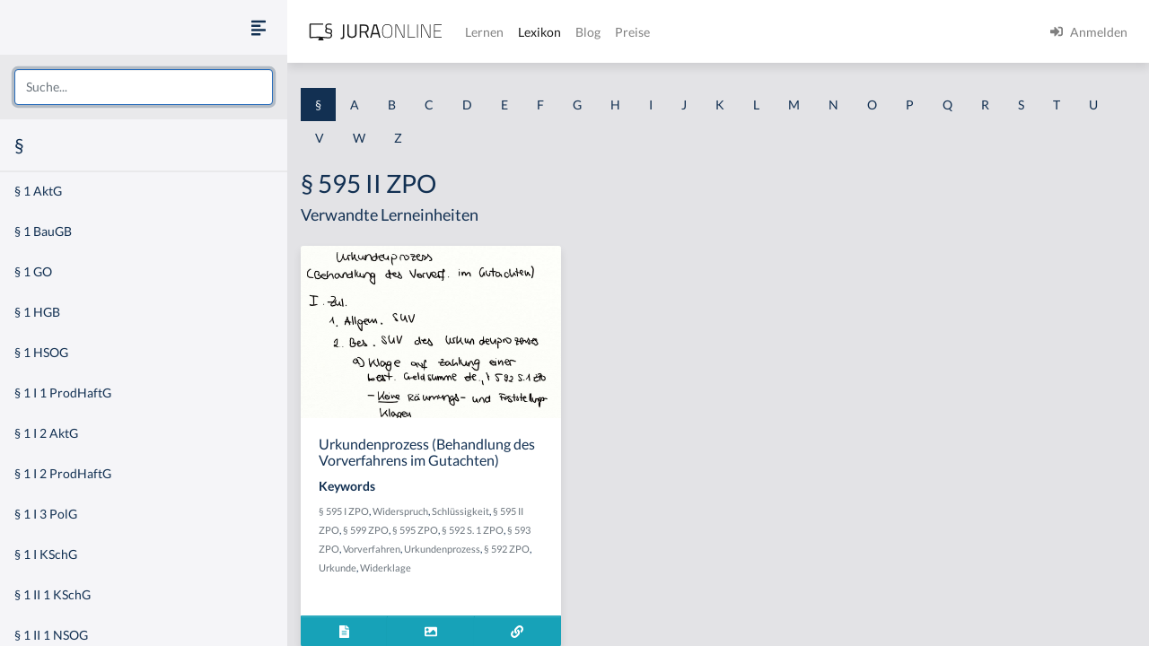

--- FILE ---
content_type: text/html
request_url: https://jura-online.de/lexikon/%C2%A7/595-ii-zpo/
body_size: 8313
content:
<!DOCTYPE html><html lang="de"><head><meta charSet="utf-8"/><meta name="viewport" content="width=device-width"/><title>Lexikon | Jura Online</title><link rel="canonical" href="https://jura-online.de/lexikon/%C2%A7/595-ii-zpo/"/><meta name="next-head-count" content="4"/><link rel="preload" href="/_next/static/css/453be498d2cee9f7.css" as="style"/><link rel="stylesheet" href="/_next/static/css/453be498d2cee9f7.css" data-n-g=""/><link rel="preload" href="/_next/static/css/b5cf2d621e67fb8b.css" as="style"/><link rel="stylesheet" href="/_next/static/css/b5cf2d621e67fb8b.css" data-n-p=""/><noscript data-n-css=""></noscript><script defer="" nomodule="" src="/_next/static/chunks/polyfills-78c92fac7aa8fdd8.js"></script><script src="/_next/static/chunks/webpack-c7ff01b93bcc2b1b.js" defer=""></script><script src="/_next/static/chunks/framework-a667dbba83e63e79.js" defer=""></script><script src="/_next/static/chunks/main-6f26a8837a0d88b3.js" defer=""></script><script src="/_next/static/chunks/pages/_app-e1f3ddd957634547.js" defer=""></script><script src="/_next/static/chunks/d6e1aeb5-85a0bbd4d1112fa6.js" defer=""></script><script src="/_next/static/chunks/9799-0eac5e13e4475440.js" defer=""></script><script src="/_next/static/chunks/7465-8ffeae2ba340c6a8.js" defer=""></script><script src="/_next/static/chunks/283-ab9b60472c96bbcc.js" defer=""></script><script src="/_next/static/chunks/2397-1e06e8c21b534dca.js" defer=""></script><script src="/_next/static/chunks/3240-c4c1454f5a8a4205.js" defer=""></script><script src="/_next/static/chunks/pages/lexikon/%5B...slugs%5D-bd2928ed07c3adc5.js" defer=""></script><script src="/_next/static/morphling-next-assets/_buildManifest.js" defer=""></script><script src="/_next/static/morphling-next-assets/_ssgManifest.js" defer=""></script><style id="__jsx-eb32778b47f00407">.lexikon-root{padding:1.75rem 0 4rem!important}</style></head><body><div id="__next"><div class="alert_root__fXa3_"></div><div class="Layout_root__QWve9" data-layout-expanded="true" data-layout-banner="false" data-initial-load="true"><div class="Layout_wrapper__f8Gve"><aside class="side_root__syHLm lexikon-sidebar_root__Ts62M"><div class="side_top__97vhR"><div class="lexikon-sidebar_navToggle__igkEa"><button type="button" aria-label="Seitenleiste ein- und ausblenden" data-sidebar-toggler="true" class="toggle_toggle__gIUBX"><svg aria-hidden="true" focusable="false" data-prefix="fas" data-icon="align-left" class="svg-inline--fa fa-align-left fa-w-14 fa-flip-vertical fa-lg " role="img" xmlns="http://www.w3.org/2000/svg" viewBox="0 0 448 512"><path fill="currentColor" d="M12.83 352h262.34A12.82 12.82 0 0 0 288 339.17v-38.34A12.82 12.82 0 0 0 275.17 288H12.83A12.82 12.82 0 0 0 0 300.83v38.34A12.82 12.82 0 0 0 12.83 352zm0-256h262.34A12.82 12.82 0 0 0 288 83.17V44.83A12.82 12.82 0 0 0 275.17 32H12.83A12.82 12.82 0 0 0 0 44.83v38.34A12.82 12.82 0 0 0 12.83 96zM432 160H16a16 16 0 0 0-16 16v32a16 16 0 0 0 16 16h416a16 16 0 0 0 16-16v-32a16 16 0 0 0-16-16zm0 256H16a16 16 0 0 0-16 16v32a16 16 0 0 0 16 16h416a16 16 0 0 0 16-16v-32a16 16 0 0 0-16-16z"></path></svg></button></div><div class="search-box_root__MRJwG"><div role="combobox" aria-haspopup="listbox" aria-owns="react-autowhatever-1" aria-expanded="false" class="search-box_search__n8Wci"><input autoComplete="off" aria-autocomplete="list" aria-controls="react-autowhatever-1" placeholder="Suche..." type="text" class="form-control" value=""/><div id="react-autowhatever-1" role="listbox" class="search-box_suggestions__BvWw2"></div></div></div><h3 class="p-3 m-0">§</h3></div><div class="side_main__26Dwk"></div></aside><div class="content_root__1HHr1"><div class="content_top__pZDUW"><header class="header_root__89yTx"><nav class="navbar navbar-expand-lg navbar-light"><div class="flex-row navbar-nav"><button type="button" aria-label="Seitenleiste ein- und ausblenden" data-sidebar-toggler="true" class="toggle_toggle__gIUBX"><svg aria-hidden="true" focusable="false" data-prefix="fas" data-icon="align-left" class="svg-inline--fa fa-align-left fa-w-14 fa-flip-vertical fa-lg " role="img" xmlns="http://www.w3.org/2000/svg" viewBox="0 0 448 512"><path fill="currentColor" d="M12.83 352h262.34A12.82 12.82 0 0 0 288 339.17v-38.34A12.82 12.82 0 0 0 275.17 288H12.83A12.82 12.82 0 0 0 0 300.83v38.34A12.82 12.82 0 0 0 12.83 352zm0-256h262.34A12.82 12.82 0 0 0 288 83.17V44.83A12.82 12.82 0 0 0 275.17 32H12.83A12.82 12.82 0 0 0 0 44.83v38.34A12.82 12.82 0 0 0 12.83 96zM432 160H16a16 16 0 0 0-16 16v32a16 16 0 0 0 16 16h416a16 16 0 0 0 16-16v-32a16 16 0 0 0-16-16zm0 256H16a16 16 0 0 0-16 16v32a16 16 0 0 0 16 16h416a16 16 0 0 0 16-16v-32a16 16 0 0 0-16-16z"></path></svg></button><a aria-label="Jura Online Logo" href="/" class="header_brand__j6V4p navbar-brand"><svg fill="currentColor"><use href="/shared/jo-logo-dark.svg#Ebene_1"></use></svg></a></div><button aria-controls="jo-navbar" type="button" aria-label="Toggle navigation" class="navbar-toggler collapsed"><span class="navbar-toggler-icon"></span></button><div class="header_collapse__vXTHc navbar-collapse collapse" id="jo-navbar"><div class="navbar-nav"><a class="nav-link" href="/lernen/">Lernen</a><a class="nav-link active" href="/lexikon/">Lexikon</a><a class="nav-link" href="https://jura-online.de/blog/">Blog</a><a class="nav-link" href="https://jura-online.de/preise/">Preise</a></div><div class="UserNavList_root__HrtpF ml-auto navbar-nav"><a href="https://jura-online.de/auth/login" data-rb-event-key="https://jura-online.de/auth/login" class="nav-link"><svg aria-hidden="true" focusable="false" data-prefix="fas" data-icon="sign-in-alt" class="svg-inline--fa fa-sign-in-alt fa-w-16 fa-1x mr-2" role="img" xmlns="http://www.w3.org/2000/svg" viewBox="0 0 512 512"><path fill="currentColor" d="M416 448h-84c-6.6 0-12-5.4-12-12v-40c0-6.6 5.4-12 12-12h84c17.7 0 32-14.3 32-32V160c0-17.7-14.3-32-32-32h-84c-6.6 0-12-5.4-12-12V76c0-6.6 5.4-12 12-12h84c53 0 96 43 96 96v192c0 53-43 96-96 96zm-47-201L201 79c-15-15-41-4.5-41 17v96H24c-13.3 0-24 10.7-24 24v96c0 13.3 10.7 24 24 24h136v96c0 21.5 26 32 41 17l168-168c9.3-9.4 9.3-24.6 0-34z"></path></svg><span>Anmelden</span></a></div></div></nav></header></div><div class="content_main__bzt3t"><div class="py-3 lexikon-root"><div data-limit-content="false" class="container"><div class="row"><div class="col"><div class="lexikon-nav_root__Tuxn0 mb-lg-3 nav"><a class="nav-link lexikon-nav_active__TbtRF" href="/lexikon/%C2%A7/">§</a><a class="nav-link" href="/lexikon/a/">A</a><a class="nav-link" href="/lexikon/b/">B</a><a class="nav-link" href="/lexikon/c/">C</a><a class="nav-link" href="/lexikon/d/">D</a><a class="nav-link" href="/lexikon/e/">E</a><a class="nav-link" href="/lexikon/f/">F</a><a class="nav-link" href="/lexikon/g/">G</a><a class="nav-link" href="/lexikon/h/">H</a><a class="nav-link" href="/lexikon/i/">I</a><a class="nav-link" href="/lexikon/j/">J</a><a class="nav-link" href="/lexikon/k/">K</a><a class="nav-link" href="/lexikon/l/">L</a><a class="nav-link" href="/lexikon/m/">M</a><a class="nav-link" href="/lexikon/n/">N</a><a class="nav-link" href="/lexikon/o/">O</a><a class="nav-link" href="/lexikon/p/">P</a><a class="nav-link" href="/lexikon/q/">Q</a><a class="nav-link" href="/lexikon/r/">R</a><a class="nav-link" href="/lexikon/s/">S</a><a class="nav-link" href="/lexikon/t/">T</a><a class="nav-link" href="/lexikon/u/">U</a><a class="nav-link" href="/lexikon/v/">V</a><a class="nav-link" href="/lexikon/w/">W</a><a class="nav-link" href="/lexikon/z/">Z</a></div></div></div><div class="row"><div class="col-12"><h1>§ 595 II ZPO</h1></div><div class="col-12"><h4 class="jsx-eb32778b47f00407">Verwandte Lerneinheiten</h4></div></div><div class="learn-units row row-cols-xl-3 row-cols-sm-2 row-cols-1"><div class="my-2 my-md-3 col"><div class="box_box__KqAod learn-unit_root__mSOeF card"><img class="card-img-top" src="https://media-cf.jura-online.de/media/image/00013007_nqO2I3KFj89waIDCHnwgWy0mrpPWOALkz0HTlnQkYp9dEJujQQJ8TpFaCY2WZen2.jpg"/><div class="card-body"><div class="card-title h5">Urkundenprozess (Behandlung des Vorverfahrens im Gutachten)</div><div class="card-text"><div class="learn-unit_keywords__2a1bH"><h6>Keywords</h6><div><small><a class="text-muted" href="/lexikon/%C2%A7/595-i-zpo/">§ 595 I ZPO</a>, </small><small><a class="text-muted" href="/lexikon/w/widerspruch/">Widerspruch</a>, </small><small><a class="text-muted" href="/lexikon/s/schlussigkeit/">Schlüssigkeit</a>, </small><small><a class="text-muted" href="/lexikon/%C2%A7/595-ii-zpo/">§ 595 II ZPO</a>, </small><small><a class="text-muted" href="/lexikon/%C2%A7/599-zpo/">§ 599 ZPO</a>, </small><small><a class="text-muted" href="/lexikon/%C2%A7/595-zpo/">§ 595 ZPO</a>, </small><small><a class="text-muted" href="/lexikon/%C2%A7/592-s-1-zpo/">§ 592 S. 1 ZPO</a>, </small><small><a class="text-muted" href="/lexikon/%C2%A7/593-zpo/">§ 593 ZPO</a>, </small><small><a class="text-muted" href="/lexikon/v/vorverfahren/">Vorverfahren</a>, </small><small><a class="text-muted" href="/lexikon/u/urkundenprozess/">Urkundenprozess</a>, </small><small><a class="text-muted" href="/lexikon/%C2%A7/592-zpo/">§ 592 ZPO</a>, </small><small><a class="text-muted" href="/lexikon/u/urkunde/">Urkunde</a>, </small><small><a class="text-muted" href="/lexikon/w/widerklage/">Widerklage</a></small></div></div></div></div><div class="box_footer__Dq9_3 box_btn__pc6cm card-footer"><div role="group" class="w-100 btn-group"><button type="button" class="btn btn-info"><svg aria-hidden="true" focusable="false" data-prefix="fas" data-icon="file-alt" class="svg-inline--fa fa-file-alt fa-w-12 fa-1x " role="img" xmlns="http://www.w3.org/2000/svg" viewBox="0 0 384 512"><path fill="currentColor" d="M224 136V0H24C10.7 0 0 10.7 0 24v464c0 13.3 10.7 24 24 24h336c13.3 0 24-10.7 24-24V160H248c-13.2 0-24-10.8-24-24zm64 236c0 6.6-5.4 12-12 12H108c-6.6 0-12-5.4-12-12v-8c0-6.6 5.4-12 12-12h168c6.6 0 12 5.4 12 12v8zm0-64c0 6.6-5.4 12-12 12H108c-6.6 0-12-5.4-12-12v-8c0-6.6 5.4-12 12-12h168c6.6 0 12 5.4 12 12v8zm0-72v8c0 6.6-5.4 12-12 12H108c-6.6 0-12-5.4-12-12v-8c0-6.6 5.4-12 12-12h168c6.6 0 12 5.4 12 12zm96-114.1v6.1H256V0h6.1c6.4 0 12.5 2.5 17 7l97.9 98c4.5 4.5 7 10.6 7 16.9z"></path></svg></button><button type="button" class="btn btn-info"><svg aria-hidden="true" focusable="false" data-prefix="fas" data-icon="image" class="svg-inline--fa fa-image fa-w-16 fa-1x " role="img" xmlns="http://www.w3.org/2000/svg" viewBox="0 0 512 512"><path fill="currentColor" d="M464 448H48c-26.51 0-48-21.49-48-48V112c0-26.51 21.49-48 48-48h416c26.51 0 48 21.49 48 48v288c0 26.51-21.49 48-48 48zM112 120c-30.928 0-56 25.072-56 56s25.072 56 56 56 56-25.072 56-56-25.072-56-56-56zM64 384h384V272l-87.515-87.515c-4.686-4.686-12.284-4.686-16.971 0L208 320l-55.515-55.515c-4.686-4.686-12.284-4.686-16.971 0L64 336v48z"></path></svg></button><a href="/lernen/urkundenprozess-behandlung-des-vorverfahrens-im-gutachten/2944/excursus/" title="Zur Lerneinheit Urkundenprozess (Behandlung des Vorverfahrens im Gutachten)" class="btn btn-info"><svg aria-hidden="true" focusable="false" data-prefix="fas" data-icon="link" class="svg-inline--fa fa-link fa-w-16 fa-1x " role="img" xmlns="http://www.w3.org/2000/svg" viewBox="0 0 512 512"><path fill="currentColor" d="M326.612 185.391c59.747 59.809 58.927 155.698.36 214.59-.11.12-.24.25-.36.37l-67.2 67.2c-59.27 59.27-155.699 59.262-214.96 0-59.27-59.26-59.27-155.7 0-214.96l37.106-37.106c9.84-9.84 26.786-3.3 27.294 10.606.648 17.722 3.826 35.527 9.69 52.721 1.986 5.822.567 12.262-3.783 16.612l-13.087 13.087c-28.026 28.026-28.905 73.66-1.155 101.96 28.024 28.579 74.086 28.749 102.325.51l67.2-67.19c28.191-28.191 28.073-73.757 0-101.83-3.701-3.694-7.429-6.564-10.341-8.569a16.037 16.037 0 0 1-6.947-12.606c-.396-10.567 3.348-21.456 11.698-29.806l21.054-21.055c5.521-5.521 14.182-6.199 20.584-1.731a152.482 152.482 0 0 1 20.522 17.197zM467.547 44.449c-59.261-59.262-155.69-59.27-214.96 0l-67.2 67.2c-.12.12-.25.25-.36.37-58.566 58.892-59.387 154.781.36 214.59a152.454 152.454 0 0 0 20.521 17.196c6.402 4.468 15.064 3.789 20.584-1.731l21.054-21.055c8.35-8.35 12.094-19.239 11.698-29.806a16.037 16.037 0 0 0-6.947-12.606c-2.912-2.005-6.64-4.875-10.341-8.569-28.073-28.073-28.191-73.639 0-101.83l67.2-67.19c28.239-28.239 74.3-28.069 102.325.51 27.75 28.3 26.872 73.934-1.155 101.96l-13.087 13.087c-4.35 4.35-5.769 10.79-3.783 16.612 5.864 17.194 9.042 34.999 9.69 52.721.509 13.906 17.454 20.446 27.294 10.606l37.106-37.106c59.271-59.259 59.271-155.699.001-214.959z"></path></svg></a></div></div></div></div></div><footer class="footer_root__oTo_0"><ul><li><a class="px-3 py-2" href="https://jura-online.de/impressum">Impressum</a></li><li><a class="px-3 py-2" href="https://jura-online.de/faq">FAQ</a></li><li><a class="px-3 py-2" href="https://jura-online.de/datenschutz">Datenschutz</a></li><li><a class="px-3 py-2" href="https://jura-online.de/agb">AGB</a></li><li><a class="px-3 py-2" href="https://jura-online.de/vertraege-kuendigen">Paket kündigen</a></li></ul></footer></div></div></div></div></div></div></div><script id="__NEXT_DATA__" type="application/json">{"props":{"pageProps":{"slug":null,"initialState":{"lexikon":{"letters":["§","a","b","c","d","e","f","g","h","i","j","k","l","m","n","o","p","q","r","s","t","u","v","w","z"],"keyword":{"id":5693,"content":"§ 595 II ZPO","created":"2015-01-28T17:28:50.000Z","description":null,"slug":"595-ii-zpo","title":null,"source":null,"learn_units":[{"author_name":"Sören A. Croll","created":"2014-10-16T18:55:55.000Z","description":"\u003ch2\u003eAufbau der Pr\u0026uuml;fung - Urkundenprozess (Behandlung des Vorverfahrens im Gutachten)\u003c/h2\u003e\r\n\r\n\u003cp\u003eDieser Exkurs behandelt das Vorverfahren des Urkundenprozesses im Gutachten. Der Urkundenprozess ist ein Spezialverfahren, vgl. \u0026sect;\u0026sect; 592 ff. ZPO. Beim Urkundenprozess geht es um die Verfahrensbeschleunigung durch die Beschr\u0026auml;nkung von Beweismitteln. Der Urkundenprozess ist in zwei Verfahrensabschnitte unterteilt: das Vorverfahren und das Nachverfahren. Im Vorverfahren gilt die Beschr\u0026auml;nkung der Beweismittel auf Urkunden, wohingegen im Nachverfahren mit allen Beweismitteln agiert werden kann. Beispiel: A vermietet eine Wohnung an B. B zahlt A die Miete in bar. A vergisst die Zahlung und bemerkt in seinen Unterlagen einen Zahlungsr\u0026uuml;ckstand. A entscheidet sich, im Urkundenprozess die Mietzahlung einzuklagen. Dies ist dem A deshalb m\u0026ouml;glich, da er den Mietvertrag hat, aus dem sich ergibt, dass B ihm die Miete schuldet. Da im Prozess nur Urkunden zul\u0026auml;ssig sind, kann sich B nicht auf die Zahlung berufen, wenn A ihm keine Quittung ausgestellt hat. Mithin wird B das Vorverfahren verlieren. Im Nachverfahren kann B sich jedoch beispielsweise auf einen Zeugen st\u0026uuml;tzen, der gesehen hat, wie B dem A das Geld in die Hand gedr\u0026uuml;ckt hat. Das Gutachten wir beim Vorverfahren im Urkundenprozess in zwei Schritten aufgebaut: Zul\u0026auml;ssigkeit und Begr\u0026uuml;ndetheit der Klage. Zun\u0026auml;chst wird somit die Zul\u0026auml;ssigkeit der Klage er\u0026ouml;rtert.\u003c/p\u003e\r\n\r\n\u003ch3\u003eI. Zul\u0026auml;ssigkeit\u003c/h3\u003e\r\n\r\n\u003ch3\u003e1. Allgemeine Sachurteilsvoraussetzungen\u003c/h3\u003e\r\n\r\n\u003cp\u003eDie Zul\u0026auml;ssigkeitspr\u0026uuml;fung beginnt wie \u0026uuml;blich mit den allgemeinen Sachurteilsvoraussetzungen.\u003c/p\u003e\r\n\r\n\u003ch3\u003e2. Besondere Sachurteilsvoraussetzungen\u003c/h3\u003e\r\n\r\n\u003cp\u003eSodann folgen die besonderen Sachurteilsvoraussetzungen des Urkundenprozesses. Diese ergeben sich aus den \u0026sect;\u0026sect; 592, 593 ZPO.\u003c/p\u003e\r\n\r\n\u003ch3\u003ea) Klage auf Zahlung einer bestimmten Geldsumme, \u0026sect; 592 S. 1 ZPO\u003c/h3\u003e\r\n\r\n\u003cp\u003eGem\u0026auml;\u0026szlig; \u0026sect; 592 ZPO muss sich die Klage auf Zahlung einer bestimmten Geldsumme richten. Insbesondere ist es nicht m\u0026ouml;glich, R\u0026auml;umungsklagen oder Feststellungsklagen \u0026uuml;ber einen Urkundenprozess durchzusetzen.\u003c/p\u003e\r\n\r\n\u003ch3\u003eb) Schl\u0026uuml;ssigkeit der Klage\u003c/h3\u003e\r\n\r\n\u003cp\u003eSodann wird die Schl\u0026uuml;ssigkeit der Klage im Rahmen der Zul\u0026auml;ssigkeit gepr\u0026uuml;ft. Dies ist im Grunde genommen ein Systembruch,ergibt sich jedoch aus dem Wortlaut des \u0026sect; 592 ZPO (\u0026bdquo;wenn die s\u0026auml;mtlichen zur Begr\u0026uuml;ndung des Anspruchs erforderlichen Tatsachen durch Urkunden bewiesen werden k\u0026ouml;nnen.\u0026ldquo;). Voraussetzung ist, dass mindestens eine Urkunde vorgelegt werden. Wendet sich der Gegner dagegen, muss der Kl\u0026auml;ger f\u0026uuml;r alle bestrittenen und anspruchsbegr\u0026uuml;ndenden Tatsachen vorlegen. Zudem m\u0026uuml;ssen die anspruchsbegr\u0026uuml;ndenden Tatsachen mit Urkunden beweisbar sein.\u003c/p\u003e\r\n\r\n\u003ch3\u003ec) Erkl\u0026auml;rung gem\u0026auml;\u0026szlig; \u0026sect; 593 I ZPO\u003c/h3\u003e\r\n\r\n\u003cp\u003eFerner muss gem\u0026auml;\u0026szlig; \u0026sect; 593 ZPO die Erkl\u0026auml;rung erfolgt sein, dass im Urkundenprozess geklagt wird.\u003c/p\u003e\r\n\r\n\u003ch3\u003eII. Begr\u0026uuml;ndetheit\u003c/h3\u003e\r\n\r\n\u003cp\u003eAn die Zul\u0026auml;ssigkeit schlie\u0026szlig;t sich die Begr\u0026uuml;ndetheit der Klage an. Da die Schl\u0026uuml;ssigkeit bereits in\u0026nbsp; der Zul\u0026auml;ssigkeit gepr\u0026uuml;ft wurde, muss dies in der Begr\u0026uuml;ndetheit nicht noch einmal wiederholt werden. Vielmehr kann an dieser Stelle nach oben verwiesen werden. Allerdings kann das Verhalten des Beklagten in der Begr\u0026uuml;ndetheit einen Unterschied machen. Dem Beklagten stehen insofern verschiedene Optionen offen. Zum einen steht es ihm offen, sich gar nicht zu verteidigen. Dann ergeht gegen ihn ein Vers\u0026auml;umnisurteil. Zum anderen hat der Beklagte jedoch auch die M\u0026ouml;glichkeit,\u0026nbsp; einen Widerspruch einzulegen, vgl. \u0026sect; 599 I ZPO. Dies ist das Minimum einer Verteidigung, mit der verhindert werden kann, dass ein Vers\u0026auml;umnisurteil ergeht. \u0026Uuml;blicherweise wird bei einem einfachen Widerspruch des Beklagten ein Vorbehaltsurteil ergehen. Dann bleibt es dem Beklagten unbenommen, sich im Nachverfahren zu verteidigen. Das macht in einer Konstellation wie der des obigen Beispielsfalls Sinn. Denn in dieser Konstellation konnte B den Prozess im Vorverfahren nicht gewinnen, da A ihm keine Quittung \u0026uuml;ber die Zahlung ausgestellt hatte. Zuletzt kann sich der Beklagte auch allgemein verteidigen, also beispielsweise seinerseits eine Urkunde zum Beweis strittiger Tatsachen vorlegen. Im Vorverfahren ist eine Widerklage nicht statthaft und steht dem Beklagten mithin nicht als Verteidigungsmittel zur Verf\u0026uuml;gung. Ist eine Beweispr\u0026uuml;fung im Vorverfahren erforderlich, muss der Kl\u0026auml;ger den Beweis durch Urkunden f\u0026uuml;hren. Muss der Beklagte etwas beweisen, kann er dies durch Urkunden oder \u0026ndash; jedoch nur sehr eingeschr\u0026auml;nkt \u0026ndash; durch Parteivernehmung tun, vgl. \u0026sect; 595 II ZPO. Zusammenfassung: Das Gutachten im Vorverfahren des Urkundenprozesses wird nach den allgemeinen Regeln aufgebaut. Allerdings findet eine Beschr\u0026auml;nkung der Beweismittel auf Urkunden statt. Zudem wird die Schl\u0026uuml;ssigkeitspr\u0026uuml;fung bereits im Rahmen der Zul\u0026auml;ssigkeitspr\u0026uuml;fung durchgef\u0026uuml;hrt, sodass die Begr\u0026uuml;ndetheitspr\u0026uuml;fung etwas knapper ausf\u0026auml;llt.\u003c/p\u003e\r\n\r\n\u003cp\u003e\u0026nbsp;\u003c/p\u003e\r\n","id":2944,"title":"Urkundenprozess (Behandlung des Vorverfahrens im Gutachten)","seo_keywords":"","solution_file":null,"facts_file":null,"slug":"urkundenprozess-behandlung-des-vorverfahrens-im-gutachten","type":"LESSON","canonical":"/lernen/urkundenprozess-behandlung-des-vorverfahrens-im-gutachten/2944/excursus/","hierarchy_element":{"id":2827,"code":"001-020-I-5-k-aa","sort_code":"001-020-001-005-011-001","list_item":"aa","depth":6,"learn_unit_id":2944,"title":null},"image":[{"learn_unit_id":2944,"image_id":2434,"file_id":13005,"type":1,"file_name":"00013005_y8GGPVTSMmPklWhs7x9zW6mrfzuiKnkfJ54Djgm_Ntl-inKLbgXxFLGWS15APvTs.png"},{"learn_unit_id":2944,"image_id":2434,"file_id":13007,"type":2,"file_name":"00013007_nqO2I3KFj89waIDCHnwgWy0mrpPWOALkz0HTlnQkYp9dEJujQQJ8TpFaCY2WZen2.jpg"},{"learn_unit_id":2944,"image_id":2434,"file_id":13009,"type":3,"file_name":"00013009_5OZ2S2L22ys49_Y4GbilIGoYupK7M2CBRKSRUn30VwmUJjUS3U8hDMLrE-JRdyrz.jpg"}],"videos":[{"id":2917,"files":[{"video_id":2917,"learn_unit_id":2944,"file_id":12623,"type":0,"file_name":"00012623_5-67u04dOjYx2SL7oybXICpsirqBaQZhLAOv-lhALv2xmqNbCNtMXEU7OBAkY-VS.mp4"},{"video_id":2917,"learn_unit_id":2944,"file_id":12652,"type":4,"file_name":"00012652__EZjNHFQlGXTwjNVtcijyLuK5m_pyWmemuh9KLeYCkIjJmL2Kas6nRvNJPvMCOfd.webm"},{"video_id":2917,"learn_unit_id":2944,"file_id":12653,"type":5,"file_name":"00012653_rK9dmDymeI2S63_yvw0vPoSdGytKHOSpLDKtXqcbljE6JAF6KCl-c4pzujS9oIsE.mp4"}],"annotations":[{"id":48470,"end_sec":37,"start_sec":18,"video_note":null,"law_text":{"id":null,"code_id":null,"paragraph":null,"text":null,"law_code":{"id":null,"code_string":null,"name":null}}},{"id":48471,"end_sec":371,"start_sec":135,"video_note":null,"law_text":{"id":null,"code_id":null,"paragraph":null,"text":null,"law_code":{"id":null,"code_string":null,"name":null}}},{"id":48472,"end_sec":338,"start_sec":215,"video_note":null,"law_text":{"id":null,"code_id":null,"paragraph":null,"text":null,"law_code":{"id":null,"code_string":null,"name":null}}},{"id":48473,"end_sec":540,"start_sec":418,"video_note":null,"law_text":{"id":null,"code_id":null,"paragraph":null,"text":null,"law_code":{"id":null,"code_string":null,"name":null}}},{"id":48474,"end_sec":584,"start_sec":540,"video_note":null,"law_text":{"id":null,"code_id":null,"paragraph":null,"text":null,"law_code":{"id":null,"code_string":null,"name":null}}},{"id":50910,"end_sec":null,"start_sec":28.02526,"video_note":null,"law_text":{"id":86662,"code_id":6045,"paragraph":"§ 592","text":"\u003cp\u003eEin Anspruch, welcher die Zahlung einer bestimmten Geldsumme oder die Leistung einer bestimmten Menge anderer vertretbarer Sachen oder Wertpapiere zum Gegenstand hat, kann im Urkundenprozess geltend gemacht werden, wenn die sämtlichen zur Begründung des Anspruchs erforderlichen Tatsachen durch Urkunden bewiesen werden können. Als ein Anspruch, welcher die Zahlung einer Geldsumme zum Gegenstand hat, gilt auch der Anspruch aus einer Hypothek, einer Grundschuld, einer Rentenschuld oder einer Schiffshypothek.\u003c/p\u003e","law_code":{"id":6045,"code_string":"zpo","name":"ZPO"}}},{"id":50911,"end_sec":null,"start_sec":144.33455,"video_note":null,"law_text":{"id":86662,"code_id":6045,"paragraph":"§ 592","text":"\u003cp\u003eEin Anspruch, welcher die Zahlung einer bestimmten Geldsumme oder die Leistung einer bestimmten Menge anderer vertretbarer Sachen oder Wertpapiere zum Gegenstand hat, kann im Urkundenprozess geltend gemacht werden, wenn die sämtlichen zur Begründung des Anspruchs erforderlichen Tatsachen durch Urkunden bewiesen werden können. Als ein Anspruch, welcher die Zahlung einer Geldsumme zum Gegenstand hat, gilt auch der Anspruch aus einer Hypothek, einer Grundschuld, einer Rentenschuld oder einer Schiffshypothek.\u003c/p\u003e","law_code":{"id":6045,"code_string":"zpo","name":"ZPO"}}},{"id":50912,"end_sec":null,"start_sec":145.36042,"video_note":null,"law_text":{"id":86663,"code_id":6045,"paragraph":"§ 593","text":"\u003cp\u003e(1) Die Klage muss die Erklärung enthalten, dass im Urkundenprozess geklagt werde.\u003c/p\u003e\u003cp\u003e(2) Die Urkunden müssen in Abschrift der Klage oder einem vorbereitenden Schriftsatz beigefügt werden. Im letzteren Fall muss zwischen der Zustellung des Schriftsatzes und dem Termin zur mündlichen Verhandlung ein der Einlassungsfrist gleicher Zeitraum liegen.\u003c/p\u003e","law_code":{"id":6045,"code_string":"zpo","name":"ZPO"}}},{"id":50913,"end_sec":null,"start_sec":155.7447,"video_note":null,"law_text":{"id":86662,"code_id":6045,"paragraph":"§ 592","text":"\u003cp\u003eEin Anspruch, welcher die Zahlung einer bestimmten Geldsumme oder die Leistung einer bestimmten Menge anderer vertretbarer Sachen oder Wertpapiere zum Gegenstand hat, kann im Urkundenprozess geltend gemacht werden, wenn die sämtlichen zur Begründung des Anspruchs erforderlichen Tatsachen durch Urkunden bewiesen werden können. Als ein Anspruch, welcher die Zahlung einer Geldsumme zum Gegenstand hat, gilt auch der Anspruch aus einer Hypothek, einer Grundschuld, einer Rentenschuld oder einer Schiffshypothek.\u003c/p\u003e","law_code":{"id":6045,"code_string":"zpo","name":"ZPO"}}},{"id":50914,"end_sec":null,"start_sec":185.05358,"video_note":null,"law_text":{"id":86662,"code_id":6045,"paragraph":"§ 592","text":"\u003cp\u003eEin Anspruch, welcher die Zahlung einer bestimmten Geldsumme oder die Leistung einer bestimmten Menge anderer vertretbarer Sachen oder Wertpapiere zum Gegenstand hat, kann im Urkundenprozess geltend gemacht werden, wenn die sämtlichen zur Begründung des Anspruchs erforderlichen Tatsachen durch Urkunden bewiesen werden können. Als ein Anspruch, welcher die Zahlung einer Geldsumme zum Gegenstand hat, gilt auch der Anspruch aus einer Hypothek, einer Grundschuld, einer Rentenschuld oder einer Schiffshypothek.\u003c/p\u003e","law_code":{"id":6045,"code_string":"zpo","name":"ZPO"}}},{"id":50915,"end_sec":null,"start_sec":241.95757,"video_note":null,"law_text":{"id":86662,"code_id":6045,"paragraph":"§ 592","text":"\u003cp\u003eEin Anspruch, welcher die Zahlung einer bestimmten Geldsumme oder die Leistung einer bestimmten Menge anderer vertretbarer Sachen oder Wertpapiere zum Gegenstand hat, kann im Urkundenprozess geltend gemacht werden, wenn die sämtlichen zur Begründung des Anspruchs erforderlichen Tatsachen durch Urkunden bewiesen werden können. Als ein Anspruch, welcher die Zahlung einer Geldsumme zum Gegenstand hat, gilt auch der Anspruch aus einer Hypothek, einer Grundschuld, einer Rentenschuld oder einer Schiffshypothek.\u003c/p\u003e","law_code":{"id":6045,"code_string":"zpo","name":"ZPO"}}},{"id":50916,"end_sec":null,"start_sec":346.46091,"video_note":null,"law_text":{"id":86663,"code_id":6045,"paragraph":"§ 593","text":"\u003cp\u003e(1) Die Klage muss die Erklärung enthalten, dass im Urkundenprozess geklagt werde.\u003c/p\u003e\u003cp\u003e(2) Die Urkunden müssen in Abschrift der Klage oder einem vorbereitenden Schriftsatz beigefügt werden. Im letzteren Fall muss zwischen der Zustellung des Schriftsatzes und dem Termin zur mündlichen Verhandlung ein der Einlassungsfrist gleicher Zeitraum liegen.\u003c/p\u003e","law_code":{"id":6045,"code_string":"zpo","name":"ZPO"}}},{"id":50917,"end_sec":null,"start_sec":452.90909,"video_note":null,"law_text":{"id":86669,"code_id":6045,"paragraph":"§ 599","text":"\u003cp\u003e(1) Dem Beklagten, welcher dem geltend gemachten Anspruch widersprochen hat, ist in allen Fällen, in denen er verurteilt wird, die Ausführung seiner Rechte vorzubehalten.\u003c/p\u003e\u003cp\u003e(2) Enthält das Urteil keinen Vorbehalt, so kann die Ergänzung des Urteils nach der Vorschrift des § 321 beantragt werden.\u003c/p\u003e\u003cp\u003e(3) Das Urteil, das unter Vorbehalt der Rechte ergeht, ist für die Rechtsmittel und die Zwangsvollstreckung als Endurteil anzusehen.\u003c/p\u003e","law_code":{"id":6045,"code_string":"zpo","name":"ZPO"}}},{"id":50918,"end_sec":null,"start_sec":543.57447,"video_note":null,"law_text":{"id":86665,"code_id":6045,"paragraph":"§ 595","text":"\u003cp\u003e(1) Widerklagen sind nicht statthaft.\u003c/p\u003e\u003cp\u003e(2) Als Beweismittel sind bezüglich der Echtheit oder Unechtheit einer Urkunde sowie bezüglich anderer als der im § 592 erwähnten Tatsachen nur Urkunden und Antrag auf Parteivernehmung zulässig.\u003c/p\u003e\u003cp\u003e(3) Der Urkundenbeweis kann nur durch Vorlegung der Urkunden angetreten werden.\u003c/p\u003e","law_code":{"id":6045,"code_string":"zpo","name":"ZPO"}}},{"id":50919,"end_sec":null,"start_sec":573.19347,"video_note":null,"law_text":{"id":86665,"code_id":6045,"paragraph":"§ 595","text":"\u003cp\u003e(1) Widerklagen sind nicht statthaft.\u003c/p\u003e\u003cp\u003e(2) Als Beweismittel sind bezüglich der Echtheit oder Unechtheit einer Urkunde sowie bezüglich anderer als der im § 592 erwähnten Tatsachen nur Urkunden und Antrag auf Parteivernehmung zulässig.\u003c/p\u003e\u003cp\u003e(3) Der Urkundenbeweis kann nur durch Vorlegung der Urkunden angetreten werden.\u003c/p\u003e","law_code":{"id":6045,"code_string":"zpo","name":"ZPO"}}}]}],"keywords":[{"id":5692,"content":"§ 595 I ZPO","created":"2015-01-28T17:28:50.000Z","description":null,"slug":"595-i-zpo","title":null,"source":null,"learn_unit_id":2944},{"id":565,"content":"Widerspruch","created":"2013-01-25T16:53:58.000Z","description":null,"slug":"widerspruch","title":null,"source":null,"learn_unit_id":2944},{"id":5555,"content":"Schlüssigkeit","created":"2015-01-26T13:31:25.000Z","description":"Bei der Prüfung der Schlüssigkeit ist das tatsächliche Vorbringen des Klägers als zugestanden anzunehmen, vgl. § 331 ZPO.","slug":"schlussigkeit","title":null,"source":null,"learn_unit_id":2944},{"id":5693,"content":"§ 595 II ZPO","created":"2015-01-28T17:28:50.000Z","description":null,"slug":"595-ii-zpo","title":null,"source":null,"learn_unit_id":2944},{"id":5690,"content":"§ 599 ZPO","created":"2015-01-28T17:28:50.000Z","description":null,"slug":"599-zpo","title":null,"source":null,"learn_unit_id":2944},{"id":5691,"content":"§ 595 ZPO","created":"2015-01-28T17:28:50.000Z","description":null,"slug":"595-zpo","title":null,"source":null,"learn_unit_id":2944},{"id":5688,"content":"§ 592 S. 1 ZPO","created":"2015-01-28T17:28:50.000Z","description":null,"slug":"592-s-1-zpo","title":null,"source":null,"learn_unit_id":2944},{"id":5689,"content":"§ 593 ZPO","created":"2015-01-28T17:28:50.000Z","description":null,"slug":"593-zpo","title":null,"source":null,"learn_unit_id":2944},{"id":3535,"content":"Vorverfahren","created":"2013-02-28T05:53:09.000Z","description":null,"slug":"vorverfahren","title":null,"source":null,"learn_unit_id":2944},{"id":5377,"content":"Urkundenprozess","created":"2015-01-25T12:42:40.000Z","description":null,"slug":"urkundenprozess","title":null,"source":null,"learn_unit_id":2944},{"id":5376,"content":"§ 592 ZPO","created":"2015-01-25T12:42:40.000Z","description":null,"slug":"592-zpo","title":null,"source":null,"learn_unit_id":2944},{"id":1775,"content":"Urkunde","created":"2013-01-25T16:56:19.000Z","description":"Urkunde i.S.d. § 267 StGB ist jede verkörperte Gedankenerklärung, die den Aussteller erkennen lässt (Garantiefunktion) und zum Beweis im Rechtsverkehr bestimmt und geeignet ist.","slug":"urkunde","title":null,"source":null,"learn_unit_id":2944},{"id":5374,"content":"Widerklage","created":"2015-01-25T12:42:40.000Z","description":null,"slug":"widerklage","title":null,"source":null,"learn_unit_id":2944}],"parents":[{"parent_id":6,"depth":1,"title":"Zivilrecht"},{"parent_id":2827,"depth":6,"title":"Urkundenprozess (Behandlung des Vorverfahrens im Gutachten)"},{"parent_id":2840,"depth":3,"title":"ZPO I (Erkenntnisverfahren)"},{"parent_id":2841,"depth":2,"title":"2. Examen"},{"parent_id":2966,"depth":4,"title":"Hauptkonstellationen des Zivilprozesses"},{"parent_id":3023,"depth":5,"title":"Urkundenprozess"}],"related_learn_units":[]}],"letter":"§"}}}},"__N_SSG":true},"page":"/lexikon/[...slugs]","query":{"slugs":["§","595-ii-zpo"]},"buildId":"morphling-next-assets","isFallback":false,"gsp":true,"scriptLoader":[]}</script></body></html>